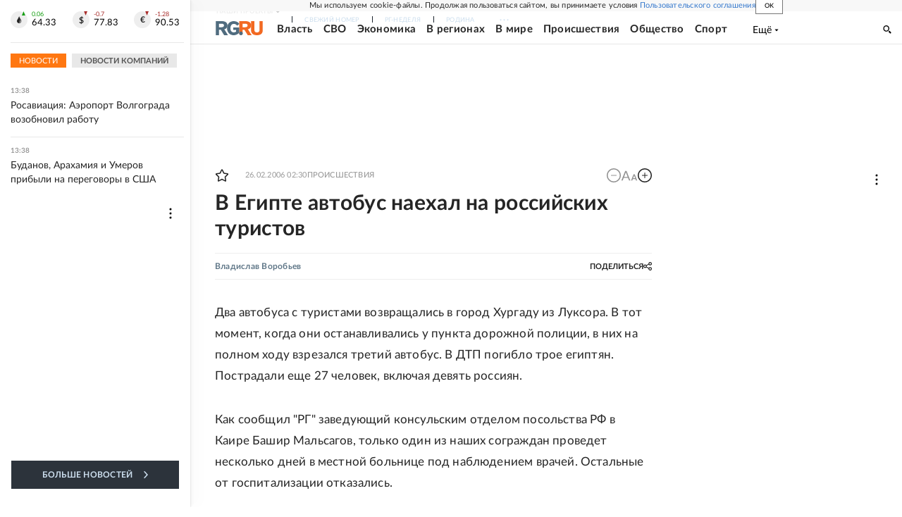

--- FILE ---
content_type: text/html
request_url: https://tns-counter.ru/nc01a**R%3Eundefined*rg_ru/ru/UTF-8/tmsec=mx3_rg_ru/864261971***
body_size: 17
content:
5AB46C15696B6702G1768646402:5AB46C15696B6702G1768646402